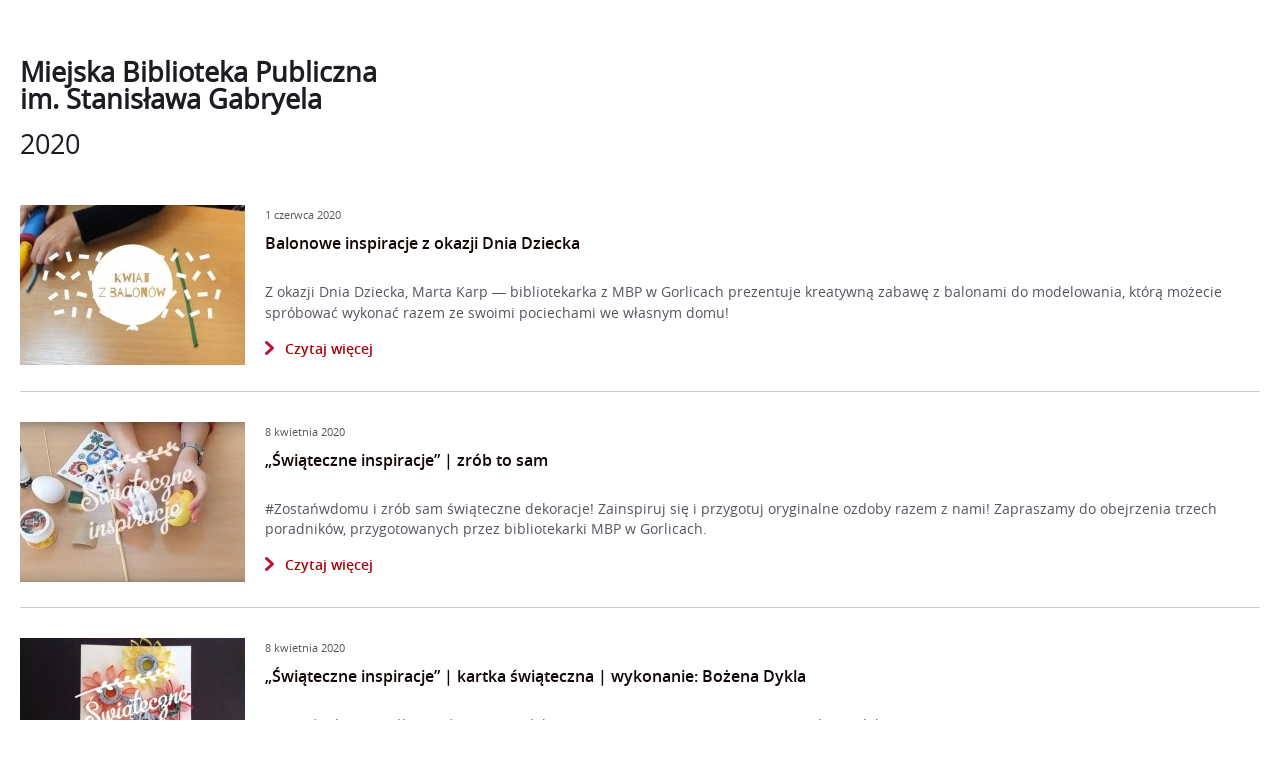

--- FILE ---
content_type: text/html; charset=utf-8
request_url: http://mbpgorlice.info/new/index.php?c=page&id=290&print=1
body_size: 2285
content:
﻿<!DOCTYPE html>
<html xmlns="http://www.w3.org/1999/xhtml" dir="ltr" lang="pl" xml:lang="pl">
<head>
<title>2020 - Miejska Biblioteka Publiczna im. Stanisława Gabryela</title>
<meta name="description" content="Strona internetowa Miejskiej Biblioteki Publicznej im. Stanisława Gabryela w Gorlicach" />
<meta name="keywords" content="Biblioteka, MBP, Gorlice, Gorlicach, Miejska, Biblioteka, Publiczna, Stanisława, Gabryela, Biblioteka w Gorlicach, bibliotekarze, książki, spotkania autorskie, czytelnicy, Miejskiej, Biblioteki, Publicznej, Gorlicach, Haupt, Festiwal Haupta, czytelnictwo, wystawa, edukacja, biblioteka cyfrowa, prasa, zajęcia dla dzieci" />
<meta name="author" content="PAD" />
<meta name="revisit-after" content="3 days" />
<meta name="robots" content="all" />
<meta name="robots" content="index, follow" />
<meta charset="UTF-8" />

<script type="text/javascript" src="https://www.mbpgorlice.info/new//template_s29_2/js/jquery.min.js"></script>
<script type="text/javascript" src="https://www.mbpgorlice.info/new//template_s29_2/js/jquery.mousewheel.js"></script>
<script type="text/javascript" src="https://www.mbpgorlice.info/new//template_s29_2/js/jquery.fancybox.js"></script>
<script type="text/javascript" src="https://www.mbpgorlice.info/new//template_s29_2/js/jquery.easing.js"></script>
<script type="text/javascript" src="https://www.mbpgorlice.info/new//template_s29_2/js/jquery.dropdown.js"></script>
<script type="text/javascript" src="https://www.mbpgorlice.info/new//template_s29_2/js/jquery.flexslider.js"></script>
<script type="text/javascript" src="https://www.mbpgorlice.info/new//template_s29_2/js/common.js"></script>
<script type="text/javascript" src="https://www.mbpgorlice.info/new//template_s29_2/js/swfobject.js"></script>
<script type="text/javascript" src="https://www.mbpgorlice.info/new//template_s29_2/js/fix_flash.js"></script>
<link rel="stylesheet" media="all" type="text/css" href="https://www.mbpgorlice.info/new//template_s29_2/css/fonts.css"/>
<link rel="stylesheet" media="all" type="text/css" href="https://www.mbpgorlice.info/new//template_s29_2/css/style.css"/>
<link rel="stylesheet" media="all" type="text/css" href="https://www.mbpgorlice.info/new//template_s29_2/css/jquery.fancybox.css"/>
<link rel="stylesheet" media="all" type="text/css" href="https://www.mbpgorlice.info/new//template_s29_2/css/addition.css"/>
<link rel="stylesheet" media="all" type="text/css" href="https://www.mbpgorlice.info/new//template_s29_2/css/print.css"/>
<link rel="shortcut icon" href="http://www.mbpgorlice.info/new//template_s29_2/images/favicon.ico" />
</head>
<body>	<script type="text/javascript">
	    print();
    </script>    
    
    <div id="content">
        <div id="content_txt">
        <h1>Miejska Biblioteka Publiczna<span class="br"></span> im. Stanisława Gabryela</h1>
		<h2>2020</h2>	<ul class="printers">
    	<li><a href="/new/index.php?c=page&amp;id=290&amp;print=1" target="_blank" ><img src="template_s29_2/images/btnPrint.png" alt="Drukuj zawartość bieżącej strony" id="btnPrint"/></a></li>
        <li><a href="/new/index.php?c=page&amp;id=290&amp;pdf=1" target="_blank" ><img src="template_s29_2/images/btnPDF.png" alt="Zapisz tekst bieżącej strony do PDF" id="btnPDF"/></a></li>
    </ul>
	<div id="mainText"></div><div class="articleWrapper" style="margin-top: -12px"><h3 class="hide">Artykuły</h3><div class="article minHeight"><div class="articleInfo"><p class="artDate">1 <span class="dateMonth">czerwca</span> 2020</p><br class="clear" /></div><h4 class=""><a href="art,1811,balonowe-inspiracje-z-okazji-dnia-dziecka" >Balonowe inspiracje z okazji Dnia Dziecka</a></h4><div class="photoWrapper"><a href="art,1811,balonowe-inspiracje-z-okazji-dnia-dziecka"  class="photo"><span><img src="template_s29_2/images/imgZoom.png" alt="" /></span><img src="files/pl/mini/kwiatek.jpg" alt="Przejdź do - Balonowe inspiracje z okazji Dnia Dziecka" /></a></div><div class="leadTxt"><p class="western">Z okazji Dnia Dziecka, Marta Karp <span style="font-family: Calibri, sans-serif;">—</span> bibliotekarka z MBP w Gorlicach prezentuje kreatywną zabawę z balonami do modelowania, którą możecie spróbować wykonać razem ze swoimi pociechami we własnym domu!</p><a href="art,1811,balonowe-inspiracje-z-okazji-dnia-dziecka"  class="more" tabindex="-1">Czytaj więcej<span class="hide"> o: Balonowe inspiracje z okazji Dnia Dziecka</span></a></div><div class="clear"></div></div><div class="article minHeight"><div class="articleInfo"><p class="artDate">8 <span class="dateMonth">kwietnia</span> 2020</p><br class="clear" /></div><h4 class=""><a href="art,1779,swiateczne-inspiracje-zrob-to-sam" >„Świąteczne inspiracje” | zrób to sam</a></h4><div class="photoWrapper"><a href="art,1779,swiateczne-inspiracje-zrob-to-sam"  class="photo"><span><img src="template_s29_2/images/imgZoom.png" alt="" /></span><img src="files/pl/mini/in1.jpg" alt="Przejdź do - „Świąteczne inspiracje” | zrób to sam" /></a></div><div class="leadTxt"><p>#Zostańwdomu i zrób sam świąteczne dekoracje! Zainspiruj się i przygotuj oryginalne ozdoby razem z nami! Zapraszamy do obejrzenia trzech poradników, przygotowanych przez bibliotekarki MBP w Gorlicach. </p><a href="art,1779,swiateczne-inspiracje-zrob-to-sam"  class="more" tabindex="-1">Czytaj więcej<span class="hide"> o: „Świąteczne inspiracje” | zrób to sam</span></a></div><div class="clear"></div></div><div class="article minHeight"><div class="articleInfo"><p class="artDate">8 <span class="dateMonth">kwietnia</span> 2020</p><br class="clear" /></div><h4 class=""><a href="art,1777,swiateczne-inspiracje-kartka-swiateczna-wykonanie-bozena-dykla" >„Świąteczne inspiracje” | kartka świąteczna | wykonanie: Bożena Dykla</a></h4><div class="photoWrapper"><a href="art,1777,swiateczne-inspiracje-kartka-swiateczna-wykonanie-bozena-dykla"  class="photo"><span><img src="template_s29_2/images/imgZoom.png" alt="" /></span><img src="files/pl/mini/kartka.jpg" alt="Przejdź do - „Świąteczne inspiracje” | kartka świąteczna | wykonanie: Bożena Dykla" /></a></div><div class="leadTxt"><p>#Zostańwdomu i zrób sam świąteczne dekoracje! Zainspiruj się i przygotuj oryginalne ozdoby razem z nami!</p><a href="art,1777,swiateczne-inspiracje-kartka-swiateczna-wykonanie-bozena-dykla"  class="more" tabindex="-1">Czytaj więcej<span class="hide"> o: „Świąteczne inspiracje” | kartka świąteczna | wykonanie: Bożena Dykla</span></a></div><div class="clear"></div></div><div class="article minHeight"><div class="articleInfo"><p class="artDate">7 <span class="dateMonth">kwietnia</span> 2020</p><br class="clear" /></div><h4 class=""><a href="art,1773,swiateczne-inspiracje-zajaczek-wykonanie-malgorzata-klis" >„Świąteczne inspiracje” | zajączek | wykonanie: Małgorzata Kliś</a></h4><div class="photoWrapper"><a href="art,1773,swiateczne-inspiracje-zajaczek-wykonanie-malgorzata-klis"  class="photo"><span><img src="template_s29_2/images/imgZoom.png" alt="" /></span><img src="files/pl/mini/zajec.jpg" alt="Przejdź do - „Świąteczne inspiracje” | zajączek | wykonanie: Małgorzata Kliś" /></a></div><div class="leadTxt"><p>#Zostańwdomu i zrób sam świąteczne dekoracje! Zainspiruj się i przygotuj oryginalne ozdoby razem z nami!</p><a href="art,1773,swiateczne-inspiracje-zajaczek-wykonanie-malgorzata-klis"  class="more" tabindex="-1">Czytaj więcej<span class="hide"> o: „Świąteczne inspiracje” | zajączek | wykonanie: Małgorzata Kliś</span></a></div><div class="clear"></div></div><div class="article minHeight"><div class="articleInfo"><p class="artDate">6 <span class="dateMonth">kwietnia</span> 2020</p><br class="clear" /></div><h4 class=""><a href="art,1772,swiateczne-inspiracje-pisanka-metoda-decoupage-wykonanie-anna-nigborowicz" >„Świąteczne inspiracje” | pisanka metodą decoupage | wykonanie: Anna Nigborowicz</a></h4><div class="photoWrapper"><a href="art,1772,swiateczne-inspiracje-pisanka-metoda-decoupage-wykonanie-anna-nigborowicz"  class="photo"><span><img src="template_s29_2/images/imgZoom.png" alt="" /></span><img src="files/pl/mini/Schowek02.jpg" alt="Przejdź do - „Świąteczne inspiracje” | pisanka metodą decoupage | wykonanie: Anna Nigborowicz" /></a></div><div class="leadTxt"><p>#Zostańwdomu i zrób sam świąteczne dekoracje! Zainspiruj się i przygotuj oryginalne ozdoby razem z nami!</p><a href="art,1772,swiateczne-inspiracje-pisanka-metoda-decoupage-wykonanie-anna-nigborowicz"  class="more" tabindex="-1">Czytaj więcej<span class="hide"> o: „Świąteczne inspiracje” | pisanka metodą decoupage | wykonanie: Anna Nigborowicz</span></a></div><div class="clear"></div></div><div class="article minHeight"><div class="articleInfo"><p class="artDate">6 <span class="dateMonth">marca</span> 2020</p><br class="clear" /></div><h4 class=""><a href="art,1749,ponadprogramowo-w-bibliotece-warsztaty-tworzenia-logo-z-technikami-reklamy-i-grafikami" >Ponadprogramowo w bibliotece — warsztaty tworzenia logo z technikami reklamy i grafikami</a></h4><div class="photoWrapper"><a href="art,1749,ponadprogramowo-w-bibliotece-warsztaty-tworzenia-logo-z-technikami-reklamy-i-grafikami"  class="photo"><span><img src="template_s29_2/images/imgZoom.png" alt="" /></span><img src="files/pl/mini/IMG-4754.JPG" alt="Przejdź do - Ponadprogramowo w bibliotece — warsztaty tworzenia logo z technikami reklamy i grafikami" /></a></div><div class="leadTxt"><a href="art,1749,ponadprogramowo-w-bibliotece-warsztaty-tworzenia-logo-z-technikami-reklamy-i-grafikami"  class="more" tabindex="-1">Czytaj więcej<span class="hide"> o: Ponadprogramowo w bibliotece — warsztaty tworzenia logo z technikami reklamy i grafikami</span></a></div><div class="clear"></div></div><div class="article"><div class="articleInfo noMargin"><p class="artDate">5 <span class="dateMonth">marca</span> 2020</p><br class="clear" /></div><h4 class=" noMargin"><a href="art,1745,zawodowcy-w-bibliotece-spotkanie-z-dziennikarka-agnieszka-nigbor-chmura-relacja" >„Zawodowcy w bibliotece” — spotkanie z dziennikarką — Agnieszką Nigbor-Chmurą — relacja</a></h4><div class="leadTxt noMargin"><a href="art,1745,zawodowcy-w-bibliotece-spotkanie-z-dziennikarka-agnieszka-nigbor-chmura-relacja"  class="more" tabindex="-1">Czytaj więcej<span class="hide"> o: „Zawodowcy w bibliotece” — spotkanie z dziennikarką — Agnieszką Nigbor-Chmurą — relacja</span></a></div><div class="clear"></div></div><div class="article minHeight"><div class="articleInfo"><p class="artDate">5 <span class="dateMonth">marca</span> 2020</p><br class="clear" /></div><h4 class=""><a href="art,1740,zawodowcy-w-bibliotece-spotkanie-z-dziennikarka-agnieszka-nigbor-chmura" >„Zawodowcy w bibliotece” — spotkanie z dziennikarką — Agnieszką Nigbor-Chmurą</a></h4><div class="photoWrapper"><a href="art,1740,zawodowcy-w-bibliotece-spotkanie-z-dziennikarka-agnieszka-nigbor-chmura"  class="photo"><span><img src="template_s29_2/images/imgZoom.png" alt="" /></span><img src="files/pl/mini/zawodowcy-1-20.jpg" alt="Przejdź do - „Zawodowcy w bibliotece” — spotkanie z dziennikarką — Agnieszką Nigbor-Chmurą" /></a></div><div class="leadTxt"><p>Zapraszamy na pierwsze w tym roku spotkanie w ramach cyklu „Zawodowcy w bibliotece”!</p><a href="art,1740,zawodowcy-w-bibliotece-spotkanie-z-dziennikarka-agnieszka-nigbor-chmura"  class="more" tabindex="-1">Czytaj więcej<span class="hide"> o: „Zawodowcy w bibliotece” — spotkanie z dziennikarką — Agnieszką Nigbor-Chmurą</span></a></div><div class="clear"></div></div></div><div class="social"></div>        </div>
    </div>
    <div class="clear"></div>
</body>
</html>

--- FILE ---
content_type: text/css
request_url: https://www.mbpgorlice.info/new//template_s29_2/css/style.css
body_size: 5152
content:
body {color: #565560; margin: 0; padding: 0; font-family: openSansRegular, Tahoma, Arial, Helvetica, sans-serif; font-size: 0.85em; line-height: 1.5em; background: #fff}

/* Default */
form, fieldset {margin: 0; padding: 0; border: none}
legend {position:absolute; left: -9000em}
input, select, textarea {font-size: 0.8em; font-family: openSansRegular, Tahoma, Arial, Helvetica, sans-serif; color: #565560}

h2, h3, h4, h5, h6 {font-weight: normal; font-family: openSansRegular; color: #1d1c24}

blockquote {border-left: 5px solid #B00007; padding: 5px 20px; margin: 0 10px}

a img {border: none}

/* Tools */
.hide {position: absolute; top: 0; left: -9000em; width: 1px; height: 1px; }
.clear {clear: both; padding: 0; margin: 0; font-size: 1px; line-height: 0; height:0;}
.br {display: block}
.bolder {font-weight: bold}
.noMargin {margin: 0}
.noOutline {outline: none !important}

/* Table */
table#tabela1 {border: 2px solid #fff;}
table {border-collapse: collapse; border: 1px solid #B00007}
table th {font-weight: bold; padding: 5px 5px 5px 5px; background: #B00007; color: #fff; line-height: 1.1em; font-size: 0.85em; font-family: openSansBold, Tahoma, Arial}
table td {padding: 6px; border: 1px solid #B00007; font-size: 0.85em; line-height: 1.33em}

/* Skip linki*/
.skipLinks {margin: 0; padding: 0; position: absolute; top: 0; list-style: none;}
.skipLinks a {display: inline; left: -9000em; padding:5px 10px 7px 10px; position: absolute; text-decoration: none; z-index: 200; width: 150px; text-align: center} 
.skipLinks a:hover, .skipLinks a:focus, .skipLinks a:active {background: #B00007; color: #fff; left: 0; top: 0; position: absolute; font-weight: normal; outline: 2px solid #fff}

/* Cookies */
#cookiesMsgWrp {width: 100%; background: #f4f3f6; color: #565560; overflow: hidden}
#cookiesMsg {width: 1000px; margin: 0 auto; padding: 10px}
#cookiesMsg p {margin: 0; padding: 0 20px}
#cookiesMsg a, #cookiesMsg a:visited {color: #B00007; text-decoration: underline}
#cookiesMsg a:hover, #cookiesMsg a:focus {text-decoration: none}
#cookiesMsg a:focus {outline: 2px solid #B00007}
#cookiesMsg a:hover:active {background: transparent; color: #B00007; outline: none}

#pageWrapper {background: url("../images/bgBody.png") repeat-x}

#headerWrapper {width: 100%}
#header {width: 1000px; margin: 0 auto; position: relative; z-index: 20}

#headerName {height: 102px; width: 580px; margin: 0 0 0 20px; padding-top: 40px}
#headerLogo {display: table-cell; vertical-align: middle; padding-right: 20px; min-width: 90px; height: 110px; overflow: hidden}

#headerLogo a, #headerLogo a:visited {color: #B00007; padding: 5px; outline: none; display: inline-block; margin-left: 2px}
#headerLogo a:hover {text-decoration: none}
#headerLogo a:focus {outline: 2px solid #B00007}
#headerLogo a:hover:active {outline: none !important}
#headerLogo p {display: block; margin: 0}

#mainHead {color: #000; font-family: openSansBold; font-size: 1.7em; font-weight: normal; margin: 0; display: table-cell; vertical-align: middle; line-height: 1em; text-align: left; min-width: 440px}

#mod_calendar {position: absolute; left: 20px; top: 11px}
#mod_calendar h2 {position: absolute; left: -9000em}
#mod_calendar p {margin: 0; color: #fff; font-size: 0.8em}
#mod_calendar .nameDay {margin-left: 30px; border-left: 1px solid #853b4c; padding: 2px 2px 2px 30px}

#contrast {position: absolute; right: 20px; top: 7px; margin: 0 0 0 0; color: #fff; font-size: 0.8em}
#contrast a, #contrast a:visited {display: block; padding: 2px; color: #fff; text-decoration: none}
#contrast a:hover {text-decoration: underline; color: #fff}
#contrast a:focus {outline: 2px solid #fff; text-decoration: none}
#contrast a:hover:active {text-decoration: underline; outline: none}
#contrast img {margin-left: 10px; vertical-align: -6px}

#fontWrapper {position: absolute; right: 165px; top: 10px; color: #fff; font-size: 0.8em}
#fonts {position: relative; border-right: 1px solid #853b4c}
#fontWrapper p {margin: 1px 0 0 0; display: inline-block; vertical-align: top}
#fontWrapper ul {margin: -3px 0 0 0; padding: 4px 0 3px 0; display: inline-block; vertical-align: top}
#fontWrapper li {list-style-type: none; display: inline-block; vertical-align: top}
.fontDefault {margin-left: 10px}
.fontBigger {margin-left: 6px}
.fontBig {margin-left: 2px; margin-right: 20px}
#fontWrapper a:focus {outline: 2px solid #fff}
#fontWrapper a:hover:active {outline: none}

#mobile {position: absolute; right: 350px; top: 10px; margin: 0; font-size: 0.8em; border-right: 1px solid #853b4c; padding-right: 20px}
#mobile a, #mobile a:visited {display: block; padding: 0; color: #fff; text-decoration: none}
#mobile a:hover {text-decoration: underline; color: #fff}
#mobile a:focus {outline: 2px solid #fff; text-decoration: none}
#mobile a:hover:active {text-decoration: underline; outline: none}
#mobile img {margin-left: 10px; vertical-align: -7px}

#bip {position: absolute; right: 245px; top: 80px; margin: 0}
#bip a {padding: 2px}
#bip a:focus {outline: 2px solid #0f7a87}
#bip a:hover:active {outline: none}

#mod_contact {margin-left: 817px; margin-top: -102px}
#mod_contact h2 {position: absolute; left: -9000em}
#mod_contact a, #mod_contact a:visited {color: #B00007}
#mod_contact a:hover {text-decoration: none}
#mod_contact a:focus {outline: 2px solid #B00007}
#mod_contact a:hover:active {outline: none}

/* Menu top */
#menuTop {position: relative; z-index: 100; background: #000; width: 725px; margin-top: 20px; margin-left: 20px; height: 60px}
#menuTop ul {margin: 0; padding: 0 }
#menuTop ul li {display: inline-block; list-style-type: none; position: relative;} 

#menuTop ul li a, #menuTop ul li a:visited {color: #fff; text-decoration: none; font-family: openSansSemi; padding: 20px 20px 22px 20px; display: block;  transition: all 0.3s linear; -webkit-transition: all 0.3s linear; -moz-transition: all 0.3s linear; -o-transition: all 0.3s linear}

#menuTop ul li a:hover, #menuTop ul li a:focus, #menuTop ul li.hover a, #menuTop ul li a.selected {color: #B00007; background: #fff}

#menuTop ul li ul {position: absolute; left: -9000em; top: 60px; z-index: 100; width: 250px}
#menuTop ul li.hover ul {left: 0}

#menuTop ul li ul li {display: block}
#menuTop ul li ul li a, #menuTop ul li ul li a:visited {background: #fff; color: #140606 !important; border-top: 2px solid #e8e8e8; padding: 15px 20px}
#menuTop ul li ul li:first-child a {border: none}

#menuTop ul li ul li a:hover, #menuTop ul li ul li a:focus, #menuTop ul li ul li a.selected {color: #fff !important; background: #140606}

#menuTop ul li a:focus {outline: 2px solid #B00007}
#menuTop ul li a:hover:active {outline: none}
#menuTop ul li ul li a:focus {outline: 2px solid #B00007}
#menuTop ul li ul li a:hover:active {outline: none}

/*Search*/
#searchWrapper {position: relative; margin: -60px 0 0 745px; height: 60px; background: #f4f3f6; width: 235px}

.inSearch {border: none; border-left: 1px solid #e8e7e9; border-right: 1px solid #e8e7e9; line-height: 60px; width: 150px; background: #f4f3f6 url("../images/inputSh.png") repeat-x; padding: 0 60px 0 20px; height: 60px}
.inSearch:focus {position: relative; z-index: 100; outline: 2px solid #B00007; background: #140606; color: #fff; border-color: transparent}
.btnSearch {position: absolute; right: 20px; top: 20px; z-index: 110}
.btnSearch:focus {outline: 2px solid #B00007}

/*Slider*/
#slider {width: 1040px; position: relative; z-index: 10; margin: -60px auto 0 auto; height: 450px}
#flexslider {width: 1040px}
.slides {margin: 0; padding: 0}
.slides li {list-style-type: none; display: block; position: relative; width: 1040px}
#slider h3 {margin: 0; padding: 0; background: transparent url("../images/bgHeader.png"); color: #fff; position: absolute; left: -9000em; top: 70px; width: 250px; padding: 10px 10px 10px 10px; font-size: 1.33em; line-height: 1em; text-shadow: 0px 1px 3px rgba(0, 0, 0, 0.5);}
#slider h3 a, #slider h3 a:visited {color: #fff; text-decoration: underline; display: inline-block}
#slider h3 a:hover {text-decoration: none}
#slider h3 a:focus {outline: 2px solid #fff; text-decoration: none}
#slider h3 a:hover:active {outline: none}

.flex-direction-nav {margin: 0; padding: 0; position: absolute; z-index: 5; right: 50px; top: 400px}
.flex-direction-nav li {list-style-type: none; display: inline-block; border-left: 1px solid #e5e5e5}
.flex-prev, .flex-next {display: block; width: 40px; height: 40px; overflow: hidden}
.flex-prev img, .flex-next img {display: block}
.flex-prev:focus, .flex-next:focus {outline: 2px solid #fff; position: relative; z-index: 100}
.flex-prev:hover:active, .flex-next:hover:active {outline: none}

.flex-pauseplay {position: absolute; z-index: 5; right: 130px; top: 400px}
.flex-pauseplay a, .flex-pauseplay a:visited {color: #fff; display: inline-block; text-decoration: none}
.flex-pauseplay a:hover {text-decoration: underline}
.flex-pauseplay a:focus {outline: 2px solid #fff}
.flex-pauseplay img {display: block}

#contentMainWrapper {width: 100%}
#contentIn {width: 980px; margin: 0 auto; position: relative; padding: 0 20px 30px 20px}

#menuCol {width: 307px; float: left; margin-left: 20px; padding-bottom: 80px}
#contentWrapper {width: 633px; float: left; margin-left: 20px}

#crumbpathWrapper {color: #565560; position: relative; z-index: 2; padding: 18px 20px; font-size: 0.8em}
#crumbpath {margin: 0}

#crumbpath a, #crumbpath a:visited {color: #565560; text-decoration: none; padding: 2px}
#crumbpath a.last, #crumbpath a.last:visited {color: #B00007; font-family: openSansSemi}

#crumbpath a:hover {text-decoration: underline}
#crumbpath a:focus {outline: 2px solid #B00007}
#crumbpath a:hover:active {outline: none}
#crumbpath .here {margin-right: 10px}
.pathSep {margin: 0 10px; font-size: 0.769em; vertical-align: 1px}

.colMenu {margin: 0 0 20px 0; padding: 0; width: 307px; position: relative; z-index: 30}
.colMenu li {list-style-type: none; position: relative; display: block}
.colMenu li a, .colMenu li a:visited {border-bottom: 1px solid #cf667e; background: #B00007 url("../images/colMenuArr.png") no-repeat right 20px; color: #fff; display: block; padding: 15px 40px 20px 10px; font-size: 1.1em; text-decoration: none; transition: background-color 0.3s linear; -webkit-transition: background-color 0.3s linear; -moz-transition: background-color 0.3s linear; -o-transition: background-color 0.3s linear}
.colMenu li a:hover, .colMenu li a:focus, .colMenu li.hover a, .colMenu li a.selected {background-color: #140606; position: relative; z-index: 100}

.colMenu ul {margin: 0; padding: 0; position: absolute; left: -9000em; top: 0; width: 250px; width: 250px; z-index: 50}

.colMenu li a:focus {outline: 2px solid #B00007}
.colMenu li li a:focus {outline: 2px solid #B00007}
.colMenu li a:hover:active {outline: none}

.colMenu li.hover ul {left: 307px}
.colMenu li.hover ul ul {left: -9000em}
.colMenu li ul li.hover ul {left: 250px}

#menuCol .colMenu li ul li a, #menuCol .colMenu li ul li a:visited {color: #fff; background: #140606}
#menuCol .colMenu li.hover ul li a:focus, #menuCol .colMenu li.hover ul li a:hover, #menuCol .colMenu li.hover ul li.hover a, #menuCol .colMenu li.hover ul li a.selected {color: #fff; background: #B00007; position: relative; z-index: 100;}

#menuCol .colMenu li ul li li a, #menuCol .colMenu li ul li li a:visited {color: #fff !important; background: #B00007;}
#menuCol .colMenu li.hover ul li li a:focus, #menuCol .colMenu li.hover ul li li a:hover, #menuCol .colMenu li.hover ul li li.hover a, #menuCol .colMenu li.hover ul li li a.selected {color: #fff !important; background: #140606; position: relative; z-index: 100;}

#modulesLeftWrapper h2 {font-size: 1.286em; font-family: openSansSemi; margin: 0; padding: 0}
#modulesLeftWrapper .module {position: relative; margin-bottom: 20px}

#mod_questionnaire h2 {background: #f4f3f6; padding: 30px 20px 10px 20px}

#mod_questionnaire {background: #e6e4eb}
#mod_questionnaire .module_icon {background: url("../images/icoPoll.png") no-repeat; width: 49px; height: 65px; position: absolute; left: 240px; top: 40px; z-index: 20}
#mod_questionnaire legend {background: #f4f3f6; position: relative; left: 0; display: block; padding: 0 80px 40px 20px; width: 207px}
#mod_questionnaire ul {background: url("../images/pollSh.png") repeat-x; margin: 0; padding: 20px}
#mod_questionnaire ul li {list-style-type: none; margin-bottom: 20px; color: #1d1c24; font-family: openSansSemi}
#mod_questionnaire input[type="radio"]:focus {outline: 2px solid #1d1c24}
#mod_questionnaire .label {display: block; margin: -17px 0 0 45px}

#mod_questionnaire p {background: #f4f3f6; margin: 0; padding: 0 80px 40px 20px}
#mod_questionnaire #pollContent {background: url("../images/pollSh.png") repeat-x; padding: 20px 20px 0 20px}

#mod_questionnaire .qBar {height: 4px; background: #B00007; margin: 10px 0 20px 0}
#mod_questionnaire .qAnswer {display: block; width: 215px; float: left; font-family: openSansSemi; color: #1d1c24}
#mod_questionnaire .qPercent {float: left; display: block; font-size: 1.286em; color: #B00007; width: 40px; margin-left: 10px; text-align: right; font-family: openSansSemi}

.module .button, .module .button:visited {border: 1px solid transparent; background: #B00007 url("../images/icoLeft.png") no-repeat 20px 13px; text-decoration: none; color: #fff; cursor: pointer; font-family: openSansSemi; text-decoration: none; display: inline-block; padding: 9px 20px 8px 40px;transition: background-color 0.3s linear; -webkit-transition: background-color 0.3s linear; -moz-transition: background-color 0.3s linear; -o-transition: background-color 0.3s linear; margin-left: 20px; }
#modulesLeftWrapper .module .button:hover, #modulesLeftWrapper .module .button:focus {background-color: #140606; text-decoration: none}
.module .button:focus {outline: 2px solid #0f7a88}
.module .button:hover:active {outline: none}

.module a.button {padding: 12px 20px 11px 40px}

.buttonWrapper {padding: 20px 0 0 0; margin-left: -20px}

#mod_location {background: #6f0b21 url("../images/bgGallery.png") repeat-x bottom left}
#mod_gallery {background: #6f0b21 url("../images/bgGallery.png") repeat-x bottom left}

#mod_location .module_icon {background: url("../images/icoLocation.png") no-repeat; width: 52px; height: 69px; position: absolute; right: 20px; top: 40px}
#mod_gallery .module_icon {background: url("../images/icoGallery.png") no-repeat; width: 69px; height: 60px; position: absolute; right: 18px; top: 42px}

#mod_location h2 {color: #fff; padding: 30px 20px 10px 20px}
#mod_gallery h2 {color: #fff; padding: 30px 20px 10px 20px}

#mod_location .module_content, #mod_gallery .module_content {padding: 0 100px 40px 20px; color: #fff}

#modulesLeftWrapper a, #modulesLeftWrapper a:visited {color: #fff; text-decoration: none; display: inline-block;}
#modulesLeftWrapper a:hover {text-decoration: underline}
#modulesLeftWrapper a:focus {outline: 2px solid #fff}
#modulesLeftWrapper a:hover:active {outline: none}

#advertsBottom {background: #f4f3f6 url("../images/advertsSh.png") repeat-x; width: 100%; padding: 30px 0 0 0}
#advertsLeftWrapper {width: 1000px; margin: 0 auto; text-align: center}
.advertLeft {text-align: center; display: inline-block; vertical-align: top; width: 310px; overflow: hidden; margin-right: 30px; margin-bottom: 30px}
.advertLeft img {display: block}
.advertLeft a, .advertLeft a:visited {color: #B00007; margin: 2px 0 0 0; display: inline-block; text-align: center}
.advertLeft a:focus {outline: 2px solid #B00007}
.advertLeft a:hover:active {outline: none}

.noAdvertMargin {margin-right: 0 !important}

#advertsTopWrapper {text-align: center; padding: 0 10px; margin-top: 0}
.advertTop {margin-bottom: 10px}
.advertTop img {display: inline-block}
.advertTop a, .advertTop a:visited {color: #B00007}
.advertTop a:focus {outline: 2px solid #B00007}
.advertTop a:hover:active {outline: none}

#advertsLeftWrapper table, #advertsTopWrapper table {border: none}
#advertsLeftWrapper td, #advertsTopWrapper td {border: none}

#content_txt a, #content_txt a:visited {text-decoration: none; color: #B00007}
#content_txt a:hover, #content_txt a:focus {text-decoration: underline}
#content_txt a:focus {outline: 2px solid #B00007}
#content_txt a:hover:active {outline: none}

#content_txt img {max-width: 633px; height: auto}

#content_txt table {max-width: 633px; overflow: hidden}

#welcome {background: #f4f3f6; padding: 30px 20px 30px 20px; margin-bottom: 30px}

#welcome h3, #content_txt h2, .articleWrapperHome h3 {font-size: 2em; margin: 0 0 30px 0; padding: 0 80px 0 0; line-height: 1em}
#content_txt h2.hide {padding: 0; border: none}

.printers {margin: 0; padding: 0; float: right; position: absolute; right: 20px; top: 60px}
.printers li {list-style-type: none; display: inline-block; margin-left: 10px}
.printers-start {position: relative; width: auto; right: 20px; top: 55px}
.welcomePrinter {top: 60px}
.noAdvWelcome {top: 35px}
.marginTopNoAdv {margin-top: -25px}

.article {padding: 30px 0; border-bottom: 1px solid #cccccc; position: relative}
.highlightArt {background: #f4f3f6}

.article h4 {margin: 0 20px 30px 245px; font-size: 1.2em; font-family: openSansSemi; line-height: 1.1em}
.article h4.noMargin {margin-left: 0}

#content_txt .article h4 a, #content_txt .article h4 a:visited {color: #140606; text-decoration: none; display: inline-block}
#content_txt .article h4 a:hover {text-decoration: underline}
#content_txt .article h4 a:focus {outline: 2px solid #140606}
#content_txt .article h4 a:hover:active {outline: none}

.articleInfo {margin: 0 0 10px 245px}
.articleInfo.noMargin {margin-left: 0}

.article .artDate {margin: 0 20px 0 0; float: left; font-size: 0.8em}
.article p.authorName {font-family: openSansBold; color: #140606; margin: 0; float: left; font-size: 0.8em}

.leadTxt {margin: 0 0 0 245px}
.leadTxt.noMargin {margin-left: 0}

#content_txt .photo {display: block; width: 225px; height: 160px; background: #fff; transition: all 0.3s linear; -webkit-transition: all 0.3s linear; -moz-transition: all 0.3s linear; -o-transition: all 0.3s linear; outline: 2px solid transparent}
#content_txt .photo span {position: absolute; left: -9000em; top: 60px; display: block}
#content_txt .photo:hover span, #content_txt .photo:focus span {left: 92px}
#content_txt .photo img {display: block; width: 225px; height: 160px}
#content_txt .photo span img {display: block; width: 40px; height: 40px}

.photo1 {display: width: 180px; height: 120px; inline-block; text-align:center; background: #fff;}
.photo1:hover {opacity: .5;}
.photo1 span {position: absolute; left: -9000em; top: 60px; display: block}

.photoWrapper {position: absolute; left: 0; top: 30px; width: 225px; min-height: 180px}

#content_txt .photo:focus {outline: 2px solid #140606}
#content_txt .photo:hover {outline: 2px solid #B00007}

#content_txt .more, #content_txt .more:visited {background: url("../images/arrRight.png") no-repeat 0 4px; display: inline-block; color: #B00007; font-family: openSansSemi; text-decoration: none; padding: 2px 2px 2px 20px; transition: color 0.3s linear; -webkit-transition: color 0.3s linear; -moz-transition: color 0.3s linear; -o-transition: color 0.3s linear}
#content_txt .more:hover {text-decoration: underline}
#content_txt .more:hover, #content_txt .more:focus {color: #140606; background-position: 0 -56px}
#content_txt .more:focus {outline: 2px solid #B00007}
#content_txt .more:hover:active {outline: none}

.leadArticle {font-family: openSansSemi}

.social {position: absolute; left: 40px; bottom: 0; padding: 20px 20px 30px 0; margin-top: 30px}
.FBLike {margin-right: 30px}
.FBLike iframe, .Tweet iframe {border: none; height: 40px}
.FBLike, .Tweet {display: block}

#footerWrapper {background: #140606}
#footer {width: 1000px; margin: 0 auto; padding: 40px 0 50px 0}

#menuBottom {float: right; margin: -60px 20px 0 0}
#menuBottom ul {margin: 0; padding: 0; text-align: right}
#menuBottom ul li {list-style-type: none}
#menuBottom a, #menuBottom a:visited {color: #fff; text-decoration: none; font-size: 0.8em}
#menuBottom a:hover {text-decoration: underline}
#menuBottom a:focus {outline: 2px solid #fff}
#menuBottom a:hover:active {outline: none}

#pageAuthor ul {margin: 0; padding: 0}
#pageAuthor ul li {list-style-type: none; display: inline-block; margin-right: 20px}
#pageAuthor a:focus {outline: 2px solid #fff; display: block}
#pageAuthor a:hover:active {outline: none}
#pageAuthor p {margin: -60px 0 0 310px; font-size: 0.9em; color: #ccc; width: 470px}
#pageAuthor p span {font-family: openSansSemi}

/*Paging*/
.pagination {margin-bottom: 40px}
.pagination ul {margin: 0; padding: 0; font-family: openSansSemi;}
.pagination ul li {list-style-type: none; display: inline-block; margin-right: 10px}

.pagination .btnNext, .pagination .btnEnd {background: url("../images/arrRight.png") no-repeat right 4px; padding: 2px 15px 2px 2px}
.pagination .btnPrev, .pagination .btnStart {background: url("../images/arrLeft.png") no-repeat left 4px; padding: 2px 2px 2px 15px}
.pagination .pageLink {padding: 0 5px}
.pagination span {display: block; padding: 0 5px; color: #474747}
#content_txt .pagination a, #content_txt .pagination a:visited {display: block; color: #B00007; text-decoration: none}
#content_txt .pagination a:hover {text-decoration: underline}
#content_txt .pagination a:focus {outline: 2px solid #B00007}
#content_txt .pagination a:hover:active {outline: none !important}

#gotoTopWrapper {position: absolute; right: 20px; bottom: 15px}
#gotoTopWrapper a, #gotoTopWrapper a:visited {color: #B00007; background: url("../images/icoTop.png") no-repeat 2px 6px; text-decoration: none; padding: 2px 2px 2px 22px}
#gotoTopWrapper a:hover {text-decoration: underline}
#gotoTopWrapper a:focus {outline: 2px solid #B00007}
#gotoTopWrapper a:hover:active {outline: none}

p.authorName {font-family: openSansBold; color: #140606; margin: 0; text-align: right; font-size: 0.857em}
.articleWrapper {margin-top: 40px}

.galleryWrapper {margin: 20px 0 40px 0; padding: 0}
.galleryWrapper .photoWrapper {position: relative; display: inline-block; top: 0; left: 0; vertical-align: top; margin-right: 20px; margin-bottom: 20px}
.galleryWrapper .photoWrapper p {margin: 0; text-align: center; padding: 10px 10px}

.filesWrapper ul {margin: 10px 0 20px 0; padding: 0}
.filesWrapper li {list-style-type: none}
.filesWrapper li h4 {margin: 0; padding: 5px 0; font-family: openSansSemi}
.filesWrapper li h4 a {background: url("../images/arrRight.png") no-repeat 0 2px; padding: 0 0 0 15px}
.filesWrapper li span {font-family: openSansRegular; font-size: 0.857em}

.filesHead, .galHead, .sitemapHeader, .header {font-size: 1.429em; color: #140606; margin: 30px 0 20px 0s; padding: 0 0 10px 0; display: inline-block; border-bottom: 1px solid #B00007}

.sitemap {margin: 0 0 20px 0; padding: 0}
.sitemap ul {margin: 10px 0; padding: 0 20px}
.sitemap li {list-style-type: none}

#contentWrapper input[type="text"], #contentWrapper select, #contentWrapper textarea {border: 1px solid #B00007; line-height: 36px; height: 36px; padding: 0 10px}
#contentWrapper textarea {height: auto}
#contentWrapper input[type="text"]:focus, #contentWrapper select:focus, #contentWrapper textarea:focus {outline: 2px solid #B00007; background: #f4f3f6}

.inputborder {margin: 5px 0 25px 0}
#captcha {margin-left: 10px}
.inputAgree label {margin: -17px 0 20px 25px; display: block}
.butWarapper {margin: 0 0 10px 0}
.inputAgree {margin-top: 20px}
.inputAgree input:focus {outline: 2px solid #B00007}

#sendForm, #sendForm:visited {border: 1px solid transparent; background: #B00007 url("../images/icoLeft.png") no-repeat 20px 13px; color: #fff; font-family: openSansSemi; padding: 9px 20px 9px 40px; cursor: pointer; text-decoration: none; display: inline-block; transition: background-color 0.3s linear; -webkit-transition: background-color 0.3s linear; -moz-transition: background-color 0.3s linear; -o-transition: background-color 0.3s linear}
#sendForm:hover, #sendForm:focus {background-color: #140606}
#sendForm:focus {outline: 2px solid #B00007}
#sendForm:hover:active {outline: none}

/* Search */
.searchTxt {padding: 30px 0; border-bottom: 1px solid #cccccc; position: relative}
.searchList {margin-bottom: 30px}

#content_txt .searchTxt h3 {font-size: 1.1em; font-family: openSansSemi; margin: 0}
#content_txt .searchTxt h3 a, #content_txt .searchTxt h3 a:visited {color: #140606; text-decoration: none; display: inline-block}
#content_txt .searchTxt h3 a:hover {text-decoration: underline}
#content_txt .searchTxt h3 a:focus {outline: 2px solid #140606}
#content_txt .searchTxt h3 a:hover:active {outline: none}

.searchLeadTxt {margin-top: -.5em}

#content_txt .txtMessage iframe {border: 2px solid #B00007; margin-top: 20px}
#content_txt .txtMessage small a, #content_txt .txtMessage small a:visited {color: #B00007 !important}

#content_txt .qBar {background-color: #B00007; height: 4px; margin: 10px 0 20px 0;}
#content_txt .qAnswer {display: block; width: 520px; float: left; padding-right: 20px; font-family: openSansSemi; color: #140606}
#content_txt .qPercent {float: left; display: block; font-size: 1.2em; color: #B00007; width: 40px; margin-left: 10px; text-align: right; font-family: openSansSemi}

.txt_err {color: #9e0039; border: 1px solid #9e0039; background: #ffeeee; padding: 20px; margin: 20px 0; text-align: center}
.txt_err a, .txt_err a:visited {color: #9e0039 !important}
.txt_err ul {padding: 0}
.txt_err li {list-style-type: none}
.txt_err h4 {margin: 0}

.txt_msg {color: #007b0c; border: 1px solid #007b0c; background: #effff1; padding: 20px; margin: 20px 0; text-align: center; font-family: openSansRegular}

/* submenu */
#content_txt .submenu {background: #f4f3f6; margin: 0 0 20px 0; padding: 10px 20px; border: none}
#content_txt .submenu li {background: url("../images/icoSep.png") no-repeat 0 8px ; display: inline-block; list-style-type: none; margin-right: 13px; padding: 0 0 0 15px}
#content_txt .submenu li:first-child {background: none; padding: 0}
#content_txt .submenu li a, #content_txt .submenu li a:visited {text-decoration: none; color: #B00007}
#content_txt .submenu li a:hover {text-decoration: underline}
#content_txt .submenu li a:focus {text-decoration: none; outline: 2px solid #B00007}

#block {background: #fff; color: #565560; text-align:center; margin:50px auto; padding:50px 20px; width:60%; min-height:200px; box-shadow: 0 0 5px #aaa; -moz-box-shadow: 0 0 5px #aaa; -webkit-box-shadow: 0 0 5px #aaa; }
#block h1 {line-height: 1em}

#systemMode {width: 1px; height: 1px; background: url("../images/transparent.png"); position: absolute; left: -9000em}

#copyright {width: 600px; margin: 20px auto; font-size: 0.9em; text-align: center; clear:both; color: #aaa}
#copyright a, #copyright a:visited {color: #fff; display: inline-block}
#copyright a:hover {text-decoration: none}
#copyright a:focus {text-decoration: none; outline: 2px solid #fff}
#copyright a:hover:active {outline: none}

a.zwykle0:hover{font-family: Verdana; color:#B00007; text-decoration: none;}
a.zwykle0{font-family: Verdana; color:#B00007; text-decoration: underline; }

p.nieczynne {background-color:white; padding:10px; border:2px solid #000;}
p.nieczynne:hover {background-color:red;}

div.nieczynne {background-color:white; padding:10px; border:2px solid #000;}
div.nieczynne:hover {background-color:red;}

--- FILE ---
content_type: text/css
request_url: https://www.mbpgorlice.info/new//template_s29_2/css/jquery.fancybox.css
body_size: 1427
content:
/*
 * FancyBox - jQuery Plugin
 * Simple and fancy lightbox alternative
 *
 * Examples and documentation at: http://fancybox.net
 * 
 * Copyright (c) 2008 - 2010 Janis Skarnelis
 * That said, it is hardly a one-person project. Many people have submitted bugs, code, and offered their advice freely. Their support is greatly appreciated.
 * 
 * Version: 1.3.4 (11/11/2010)
 * Requires: jQuery v1.3+
 *
 * Dual licensed under the MIT and GPL licenses:
 *   http://www.opensource.org/licenses/mit-license.php
 *   http://www.gnu.org/licenses/gpl.html
 */

#fancybox-loading {
	position: fixed;
	top: 50%;
	left: 50%;
	width: 49px;
	height: 49px;
	margin-top: -10px;
	margin-left: -10px;
	cursor: pointer;
	overflow: hidden;
	z-index: 1104;
	display: none;
	background: #B00007 url("../images/fancybox/loading.gif") no-repeat 10px 10px;
}

#fancybox-loading div {
	position: absolute;
	top: 0;
	left: 0;
	width: 40px;
	height: 480px;
	background: url("../images/fancybox/loading.gif") no-repeat;
}

#fancybox-overlay {
	position: absolute;
	top: 0;
	left: 0;
	width: 100%;
	z-index: 1100;
	display: none;
	
}

#fancybox-tmp {
	padding: 0;
	margin: 0;
	border: 0;
	overflow: auto;
	display: none;
}

#fancybox-wrap {
	position: absolute;
	top: 0;
	left: 0;
	padding: 20px;
	z-index: 1101;
	outline: none;
	display: none;
}

#fancybox-outer {
	position: relative;
	
	height: 100%;
	background: #B00007;
	padding:10px 0 10px 10px;
}

#fancybox-content {
	width: 0;
	height: 0;
	padding: 0;
	outline: none;
	position: relative;
	overflow: hidden;
	z-index: 1102;
	border: 0px solid #B00007 !important;
	
}

#fancybox-hide-sel-frame {
	position: absolute;
	top: 0;
	left: 0;
	width: 100%;
	height: 100%;
	background: transparent;
	z-index: 1101;
}

#fancybox-close {
	position: absolute;
	top: -40px;
	right: 0px;
	width: 40px;
	height: 40px;
	background: transparent url('../images/fancybox/close.png');
	cursor: pointer;
	z-index: 1103;
	display: none;
}

#fancybox-error {
	color: #444;
	font: normal 12px/20px Arial;
	padding: 14px;
	margin: 0;
}

#fancybox-img {
	width: 100%;
	height: 100%;
	padding: 0;
	margin: 0;
	border: none;
	outline: none;
	line-height: 0;
	vertical-align: top;
}

#fancybox-frame {
	width: 100%;
	height: 100%;
	border: none;
	display: block;
}

#fancybox-left, #fancybox-right {
	position: absolute;
	bottom: 0px;
	height: 100%;
	width: 35%;
	cursor: pointer;
	outline: none;
	background: url("../images/fancybox/blank.gif");
	z-index: 1102;
	display: none;
}

#fancybox-left {
	left: -15px;
	
}

#fancybox-right {
	right: -15px;
}

#fancybox-left-ico, #fancybox-right-ico {
	position: absolute;
	top: 48%;
	left: -9999px;
	width: 40px;
	height: 40px;
	cursor: pointer;
	z-index: 1102;
	display: block;
}

#fancybox-left-ico {
	background:url("../images/fancybox/prev.png") no-repeat 0 40%;
	
}

#fancybox-right-ico {
	background:url("../images/fancybox/next.png") no-repeat 0 40%;
}

#fancybox-left:hover, #fancybox-right:hover {
	visibility: visible; /* IE6 */
}

#fancybox-left:hover span {
	left: 20px;
}

#fancybox-right:hover span {
	left: auto;
	right: 20px;
}

.fancybox-bg {
	position: absolute;
	padding: 0;
	margin: 0;
	border: 0;
	width: 20px;
	height: 20px;
	z-index: 1001;
}


#fancybox-title {
	font-family: openSansRegular, Tahoma, Arial, Helvetica, sans-serif;
	font-size: 1em;
	line-height:1.50em;
	color:#fff;  /*bylo fff 1*/
	z-index: 1102;
	padding: 25px 0 10px 0;
	min-height: 20px
}

.fancybox-title-inside {
	padding-bottom: 10px;
	text-align: center;
	color: #333333;
	background: #f5f5f5;
	position: relative;
}

.fancybox-title-outside {
	color: #fff;  
	background: #B00007; /* t�o przy zdjecie*/
	padding:0 0 10px 0;
	width:50%;
	margin:-25px 0 0 0;
}

.fancybox-title-over {
	position: absolute;
	bottom: 0;
	right: 0;
	color: #202020;
	text-align: left;
	padding: 10px;
	
}

#fancybox-title-over {
	background-image: url('fancy_title_over.png');
	display: block;
	float: right;
	font-size: 0.92em;
	padding: 0 10px 0 0;
}

.fancybox-title-float {
	position: absolute;
	left: 0;
	bottom: -20px;
	height: 32px;
}

#fancybox-title-float-wrap {
	border: none;
	border-collapse: collapse;
	width: auto;
}

#fancybox-title-float-wrap td {
	border: none;
	white-space: nowrap;
}

#fancybox-title-float-left {
	padding: 0 0 0 15px;
	background: url('fancybox.png') -40px -90px no-repeat;
/*   visibility: hidden; nie by�o*/
}

#fancybox-title-float-main {
	color: #fff;
	line-height: 29px;
	font-weight: bold;
	padding: 0 0 3px 0;
	background: url('fancybox-x.png') 0px -40px;
}

#fancybox-title-float-right {
	padding: 0 0 0 15px;
	background: url('fancybox.png') -55px -90px no-repeat;

}
#fancybox-photoNumber {display:block; font-size:0.92em; color:#fff}



--- FILE ---
content_type: text/css
request_url: https://www.mbpgorlice.info/new//template_s29_2/css/print.css
body_size: 30
content:
body {background: #fff; padding: 20px;}

h1 {line-height: 1em; color: #1d1c24}

.printers {display: none}
.social {display: none}


--- FILE ---
content_type: application/javascript
request_url: https://www.mbpgorlice.info/new//template_s29_2/js/common.js
body_size: 1358
content:
$(document).ready(function(){ 
    
    $("#tm").accessibleDropDown();
    $(".colMenu").accessibleDropDown();
    
    $("a.fancybox").fancybox({
        overlayOpacity	: 0.9,
        overlayColor	: settings.overlayColor,
        titlePosition 	: 'outside',
        titleFromAlt    : true,
        titleFormat	: function(title, currentArray, currentIndex, currentOpts) {
            return '<span id="fancybox-title-over">Zdjęcie ' + (currentIndex + 1) + ' / ' + currentArray.length + '</span>' + (title.length ? ' &nbsp; ' + title.replace(settings.zoomPhoto, '') : '') ;
        }
    });
    
    $('#cclose').on('click', function(evt){
        evt.preventDefault();
        setCookie("cookieOK", 1, 365);
        $('#cookiesMsgWrp').stop().animate({'height': 0}, 300);
    });
    
    $('a').on('click', function(){
       $(this).not('.photo, .flex-prev, .flex-next, .flex-play, .flex-pause').addClass('noOutline');
    });
    
    $('input[type=image]').on('click', function(){
        $(this).addClass('noOutline');
    });
    
    $('#crumbpath').find('a:last-child').addClass('last');
    
    
    $('#gotoTopWrapper').find('a').click(function(){
	$('html, body').animate({scrollTop: 0}, 1000, 'easeInOutCubic');
    }); 
    
    if (settings.home === 1)
    {
        $('#fancybox-outer').css({'border': '6px solid ' + settings.popupBorderColor});
    }

    $('.searchTxt').each(function(){
	if ($(this).find('h3').text() === '')
	{
	    $(this).remove();
	}
    });
    
    $("form.f_contact").submit(function(e) {
        if(!$('#zgoda:checked').length) {
            alert("Musisz wyrazić zgodę na przetwarzanie danych osobowych.");
            return false;
        }
        return true;
    });     
    
    /* new window */

    $('#content_txt a').each(function() {
        var _this = $(this);
        if (_this.attr('target') === '_blank')
        {
            _this.addClass('newWindow');
        }
    }); 
	
    $('a').mouseover(function() {
        var _this = $(this);
        var new_window = _this.attr('target');   
        if (new_window === '_blank')
        {
            _this.attr('title', 'Otwarcie w nowym oknie');  
        }
    });
	
    $('a').focus(function() {
        var _this = $(this);
        var new_window = _this.attr('target');   
        if (new_window === '_blank')
        {
            _this.attr('title', 'Otwarcie w nowym oknie');  
        }
    });
    
    var scrollX = document.documentElement.scrollWidth - document.documentElement.clientWidth;
    $('html').css('width', $(window).width() + scrollX + 'px');
    $(window).on('resize', function(){
        var scrollX = document.documentElement.scrollWidth - document.documentElement.clientWidth;
        $('html').css('width', $(window).width() + scrollX + 'px');
    });    
    
});


/**
 * Usuwanie cookies
 */
function deleteCookie( name ) {
    if ( getCookie( name ) ) { 
        document.cookie = name + "=" +	";expires=Thu, 01-Jan-1970 00:00:01 GMT";
    }
}
	
/**
 * Tworzenie cookies 
 */	
function setCookie(c_name,value,expiredays){
    var exdate = new Date();
    exdate.setDate(exdate.getDate()+expiredays);
    document.cookie = c_name + "=" + escape(value) + ((expiredays===null) ? "" : ";expires=" + exdate.toUTCString());
}	

/**
 * Pobranie cookies 
 */
function getCookie(c_name){
    if (document.cookie.length>0){
        c_start=document.cookie.indexOf(c_name + "=");
        if (c_start!==-1){
            c_start=c_start + c_name.length+1;
            c_end=document.cookie.indexOf(";",c_start);
            if (c_end===-1){
                c_end=document.cookie.length;
            }
            return unescape(document.cookie.substring(c_start,c_end));
        }
    }
    return "";
}	

/**
 * Sprawdzenie cookies 
 */
function checkCookie(c_name){
    var c = getCookie(c_name);
    if(c!==null && c!==''){
        return true;
    } else {
        return false;
    }
}	


--- FILE ---
content_type: application/javascript
request_url: https://www.mbpgorlice.info/new//template_s29_2/js/fix_flash.js
body_size: 573
content:
function fix_flash() {
    var embeds = document.getElementsByTagName('embed');
    for(i=0; i<embeds.length; i++)  {
        embed = embeds[i];
        var new_embed;
        if(embed.outerHTML) {
            var html = embed.outerHTML;
            if(html.match(/wmode\s*=\s*('|")[a-zA-Z]+('|")/i))
                new_embed = html.replace(/wmode\s*=\s*('|")window('|")/i,"wmode='transparent'");
            else
                new_embed = html.replace(/<embed\s/i,"<embed wmode='transparent' ");
            embed.insertAdjacentHTML('beforeBegin',new_embed);
            embed.parentNode.removeChild(embed);
        } else {
            new_embed = embed.cloneNode(true);
            if(!new_embed.getAttribute('wmode') || new_embed.getAttribute('wmode').toLowerCase()=='window')
                new_embed.setAttribute('wmode','transparent');
            embed.parentNode.replaceChild(new_embed,embed);
        }
    }
    var objects = document.getElementsByTagName('object');
    for(i=0; i<objects.length; i++) {
        object = objects[i];
        var new_object;
        if(object.outerHTML) {
            var html = object.outerHTML;
            if(html.match(/<param\s+name\s*=\s*('|")wmode('|")\s+value\s*=\s*('|")[a-zA-Z]+('|")\s*\/?\>/i))
                new_object = html.replace(/<param\s+name\s*=\s*('|")wmode('|")\s+value\s*=\s*('|")window('|")\s*\/?\>/i,"<param name='wmode' value='transparent' />");
            else
                new_object = html.replace(/<\/object\>/i,"<param name='wmode' value='transparent' />\n</object>");
            var children = object.childNodes;
            for(j=0; j<children.length; j++) {
                if($(children[j]).attr('name') === true){
                    if(children[j].getAttribute('name').match(/flashvars/i)) {
                        new_object = new_object.replace(/<param\s+name\s*=\s*('|")flashvars('|")\s+value\s*=\s*('|")[^'"]*('|")\s*\/?\>/i,"<param name='flashvars' value='"+children[j].getAttribute('value')+"' />");
                    }
                }
            }
            object.insertAdjacentHTML('beforeBegin',new_object);
            object.parentNode.removeChild(object);
        }
    }
}
$(document).ready(function(){
    fix_flash();
});